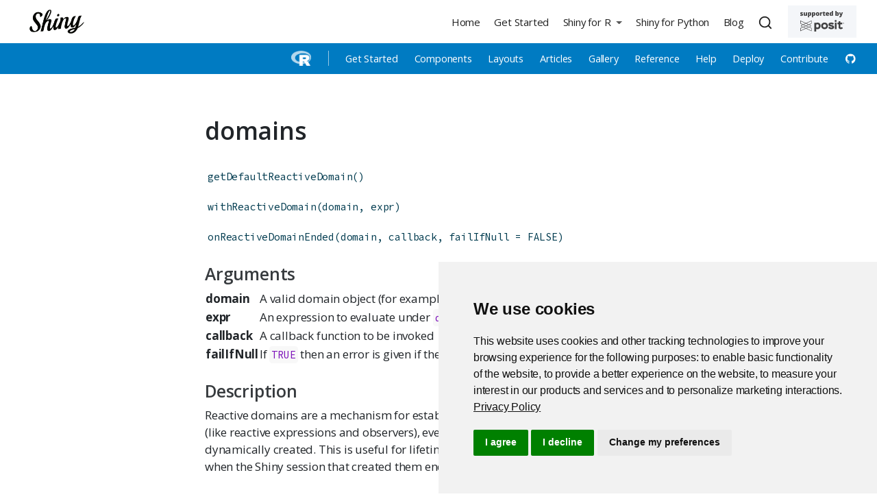

--- FILE ---
content_type: text/html; charset=UTF-8
request_url: https://shiny.posit.co/r/reference/shiny/0.14.2/domains.html
body_size: 8521
content:
<!DOCTYPE html>
<html xmlns="http://www.w3.org/1999/xhtml" lang="en" xml:lang="en"><head>

<meta charset="utf-8">
<meta name="generator" content="quarto-1.4.557">

<meta name="viewport" content="width=device-width, initial-scale=1.0, user-scalable=yes">


<title>domains</title>
<style>
code{white-space: pre-wrap;}
span.smallcaps{font-variant: small-caps;}
div.columns{display: flex; gap: min(4vw, 1.5em);}
div.column{flex: auto; overflow-x: auto;}
div.hanging-indent{margin-left: 1.5em; text-indent: -1.5em;}
ul.task-list{list-style: none;}
ul.task-list li input[type="checkbox"] {
  width: 0.8em;
  margin: 0 0.8em 0.2em -1em; /* quarto-specific, see https://github.com/quarto-dev/quarto-cli/issues/4556 */ 
  vertical-align: middle;
}
</style>


<script src="../../../../site_libs/quarto-nav/quarto-nav.js"></script>
<script src="../../../../site_libs/quarto-nav/headroom.min.js"></script>
<script src="../../../../site_libs/clipboard/clipboard.min.js"></script>
<script src="../../../../site_libs/quarto-search/autocomplete.umd.js"></script>
<script src="../../../../site_libs/quarto-search/fuse.min.js"></script>
<script src="../../../../site_libs/quarto-search/quarto-search.js"></script>
<meta name="quarto:offset" content="../../../../">
<link href="../../../../favicon.png" rel="icon" type="image/png">
<script src="../../../../site_libs/quarto-html/quarto.js"></script>
<script src="../../../../site_libs/quarto-html/popper.min.js"></script>
<script src="../../../../site_libs/quarto-html/tippy.umd.min.js"></script>
<link href="../../../../site_libs/quarto-html/tippy.css" rel="stylesheet">
<link href="../../../../site_libs/quarto-html/quarto-syntax-highlighting.css" rel="stylesheet" id="quarto-text-highlighting-styles">
<script src="../../../../site_libs/bootstrap/bootstrap.min.js"></script>
<link href="../../../../site_libs/bootstrap/bootstrap-icons.css" rel="stylesheet">
<link href="../../../../site_libs/bootstrap/bootstrap.min.css" rel="stylesheet" id="quarto-bootstrap" data-mode="light">
<script id="quarto-search-options" type="application/json">{
  "location": "navbar",
  "copy-button": false,
  "collapse-after": 3,
  "panel-placement": "end",
  "type": "overlay",
  "limit": 50,
  "keyboard-shortcut": [
    "f",
    "/",
    "s"
  ],
  "show-item-context": false,
  "language": {
    "search-no-results-text": "No results",
    "search-matching-documents-text": "matching documents",
    "search-copy-link-title": "Copy link to search",
    "search-hide-matches-text": "Hide additional matches",
    "search-more-match-text": "more match in this document",
    "search-more-matches-text": "more matches in this document",
    "search-clear-button-title": "Clear",
    "search-text-placeholder": "",
    "search-detached-cancel-button-title": "Cancel",
    "search-submit-button-title": "Submit",
    "search-label": "Search"
  }
}</script>
<style>html{ scroll-behavior: smooth; }</style>
<!-- Google Tag Manager -->
<script>
  (function(w,d,s,l,i){w[l]=w[l]||[];w[l].push({'gtm.start': new Date().getTime(),event:'gtm.js'});var f=d.getElementsByTagName(s)[0],j=d.createElement(s),dl=l!='dataLayer'?'&l='+l:'';j.async=true;j.src='https://www.googletagmanager.com/gtm.js?id='+i+dl;f.parentNode.insertBefore(j,f);})(window,document,'script','dataLayer','GTM-KHBDBW7');
</script>
<!-- End Google Tag Manager -->

<!-- Add rel="noopener noreferrer" to each target="_blank" -->
<script type="text/javascript">
  window.addEventListener("load",() =>
    [...document.querySelectorAll("a[target=_blank]")]
      .forEach(lnk => lnk.setAttribute("rel", "noopener noreferrer"))
  );
</script>
<!-- End Add rel="noopener noreferrer" to each target="_blank" -->

<link href="../../../../_lib/font-awesome/css/all.css" rel="stylesheet" type="text/css">


<!-- Shinylive functionality in Components section -->


<script type="text/javascript">
  (function () {
    function addShinyliveEditLinks() {
      const codeWithLink = document.querySelectorAll(
        ".sourceCode[data-shinylive]"
      );
      codeWithLink.forEach((el) => {
        el.classList.add("code-with-shinylive-link");
        const url = el.dataset.shinylive;

        // <a class="edit-shinylive-button btn btn-link" href="<%= app.shinylive %>" data-bs-toggle="tooltip" data-bs-title="Edit in Shinylive" data-bs-placement="bottom">
        //  <i class="bi bi-lightning-fill"></i> <span class="visually-hidden">Edit in Shinylive</span>
        // </a>

        const link = document.createElement("a");
        link.classList.add("edit-shinylive-button", "btn", "btn-link");
        link.href = url;
        link.dataset.bsToggle = "tooltip";
        link.dataset.bsTitle = "Edit in Shinylive";
        link.dataset.bsPlacement = "bottom";

        const icon = document.createElement("i");
        icon.classList.add("bi", "bi-lightning-fill");
        link.appendChild(icon);

        const span = document.createElement("span");
        span.classList.add("visually-hidden");
        span.innerText = "Edit in Shinylive";
        link.appendChild(span);

        const btnCopy = el.querySelector(".code-copy-button");
        if (btnCopy) {
          btnCopy.parentElement.appendChild(link);
        } else {
          if (el.matches("pre")) {
            el.appendChild(link);
          } else {
            el.querySelector("pre").appendChild(link);
          }
        }

        if (window.bootstrap?.Tooltip) {
          new bootstrap.Tooltip(link);
        }
        el.removeAttribute("data-shinylive");
      });
    }

    function addWhatsShinyExpressTooltip() {
      const tooltipContents = `<p><strong>Shiny Express</strong> is a new, streamlined way to write a Shiny app.</p>
    <p><strong>Shiny Core</strong> refers to the original, functional Shiny syntax, which is still a great way to write Shiny apps.</p>
    <p class="fw-600" style="font-size:0.85em;"><a href="https://shiny.posit.co/blog/posts/shiny-express/">Read more <i class="bi bi-chevron-right align-text-top"></i></a></p>`;

      const tooltipDisplay = `<i class="bi bi-question-circle-fill d-inline d-sm-none"></i><span class="d-none d-sm-inline">What's this?</span>`;

      document
        .querySelectorAll(".panel-tabset.shiny-mode-tabset")
        .forEach(function (tabset) {
          const trigger = document.createElement("div");
          trigger.classList.add("what-shiny-express", "text-white");
          trigger.tabIndex = 0;
          trigger.innerHTML = tooltipDisplay;
          tabset.appendChild(trigger);

          if (!window.bootstrap?.Popover) {
            return;
          }

          new window.bootstrap.Popover(trigger, {
            html: true,
            title: "Express vs Core",
            content: tooltipContents,
            placement: "auto",
            trigger: "focus",
            container: tabset,
          });
        });
    }

    function handlePanelVariants() {
      document.querySelectorAll(".panel-pills > .nav").forEach((x) => {
        x.classList.remove("nav-tabs");
        x.classList.add("nav-pills");
      });
      document.querySelectorAll(".panel-underline > .nav").forEach((x) => {
        x.classList.remove("nav-tabs");
        x.classList.add("nav-underline");
      });
      document.querySelectorAll(".shiny-mode-tabset > .nav").forEach((x) => {
        x.classList.remove("nav-tabs");
        x.classList.add("nav-underline");
      });
    }

    function onLoad() {
      addShinyliveEditLinks();
      addWhatsShinyExpressTooltip();
      handlePanelVariants();
    }

    document.readyState === "loading"
      ? document.addEventListener("DOMContentLoaded", onLoad)
      : onLoad();
  })();
</script>
<script src="https://cdn.jsdelivr.net/gh/posit-dev/supported-by-posit/js/badge.min.js" data-light-bg="#F4F6F9" data-light-text="#404041" data-light-lt="#404041" data-light-gt="#404041" data-dark-bg="#333333" data-dark-lt="#ffffff" data-dark-gt="#ffffff"></script>


<link rel="stylesheet" href="../../../secondary-menu.css">
<meta property="og:title" content="domains">
<meta property="og:description" content="Shiny is a package that makes it easy to create interactive web apps using R and Python.">
<meta property="og:image" content="https://shiny.posit.co/images/shiny-thumb.png">
<meta property="og:site_name" content="Shiny">
<meta property="og:locale" content="en_US">
<meta name="twitter:title" content="Shiny">
<meta name="twitter:description" content="Shiny is a package that makes it easy to create interactive web apps using R and Python.">
<meta name="twitter:image" content="https://shiny.posit.co/images/shiny-thumb.png">
<meta name="twitter:card" content="summary_large_image">
</head>

<body class="nav-fixed fullcontent">

<div id="quarto-search-results"></div>
  <header id="quarto-header" class="headroom fixed-top">
    <nav class="navbar navbar-expand-lg " data-bs-theme="dark">
      <div class="navbar-container container-fluid">
      <div class="navbar-brand-container mx-auto">
    <a href="../../../../index.html" class="navbar-brand navbar-brand-logo">
    <img src="../../../../images/shiny-solo.png" alt="Shiny logo." class="navbar-logo">
    </a>
  </div>
            <div id="quarto-search" class="" title="Search"></div>
          <button class="navbar-toggler" type="button" data-bs-toggle="collapse" data-bs-target="#navbarCollapse" aria-controls="navbarCollapse" aria-expanded="false" aria-label="Toggle navigation" onclick="if (window.quartoToggleHeadroom) { window.quartoToggleHeadroom(); }">
  <span class="navbar-toggler-icon"></span>
</button>
          <div class="collapse navbar-collapse" id="navbarCollapse">
            <ul class="navbar-nav navbar-nav-scroll ms-auto">
  <li class="nav-item">
    <a class="nav-link" href="../../../../index.html"> 
<span class="menu-text">Home</span></a>
  </li>  
  <li class="nav-item">
    <a class="nav-link" href="../../../../getstarted.html"> 
<span class="menu-text">Get Started</span></a>
  </li>  
  <li class="nav-item dropdown ">
    <a class="nav-link dropdown-toggle" href="#" id="nav-menu-shiny-for-r" role="button" data-bs-toggle="dropdown" aria-expanded="false">
 <span class="menu-text">Shiny for R</span>
    </a>
    <ul class="dropdown-menu dropdown-menu-end" aria-labelledby="nav-menu-shiny-for-r">    
        <li class="dropdown-header"><img src="../../../../images/r-light.png" class="navbar-sub-logo img-fluid" alt="The R language logo"></li>
        <li>
    <a class="dropdown-item" href="../../../../r/getstarted/">
 <span class="dropdown-text">Get Started</span></a>
  </li>  
        <li>
    <a class="dropdown-item" href="../../../../r/components/">
 <span class="dropdown-text">Components</span></a>
  </li>  
        <li>
    <a class="dropdown-item" href="../../../../r/layouts/">
 <span class="dropdown-text">Layouts</span></a>
  </li>  
        <li>
    <a class="dropdown-item" href="../../../../r/articles/index.html">
 <span class="dropdown-text">Articles</span></a>
  </li>  
        <li>
    <a class="dropdown-item" href="../../../../r/gallery/index.html">
 <span class="dropdown-text">Gallery</span></a>
  </li>  
        <li>
    <a class="dropdown-item" href="../../../../r/reference/shiny">
 <span class="dropdown-text">Reference</span></a>
  </li>  
        <li>
    <a class="dropdown-item" href="../../../../r/help.html">
 <span class="dropdown-text">Help</span></a>
  </li>  
        <li>
    <a class="dropdown-item" href="../../../../r/deploy.html">
 <span class="dropdown-text">Deploy</span></a>
  </li>  
        <li>
    <a class="dropdown-item" href="../../../../r/contribute.html">
 <span class="dropdown-text">Contribute</span></a>
  </li>  
        <li>
    <a class="dropdown-item" href="https://github.com/rstudio/shiny" target="_blank"><i class="bi bi-github" role="img">
</i> 
 <span class="dropdown-text"></span></a>
  </li>  
    </ul>
  </li>
  <li class="nav-item">
    <a class="nav-link" href="https://shiny.posit.co/py/" target="_blank"> 
<span class="menu-text">Shiny for Python</span></a>
  </li>  
  <li class="nav-item">
    <a class="nav-link" href="../../../../blog/index.html"> 
<span class="menu-text">Blog</span></a>
  </li>  
</ul>
          </div> <!-- /navcollapse -->
          <div class="quarto-navbar-tools">
</div>
      </div> <!-- /container-fluid -->
    </nav>
</header>
<!-- content -->
<div id="quarto-content" class="quarto-container page-columns page-rows-contents page-layout-article page-navbar">
<!-- sidebar -->
<!-- margin-sidebar -->
    
<!-- main -->
<main class="content" id="quarto-document-content">
<!-- Google Tag Manager (noscript) -->
 <noscript><iframe src="https://www.googletagmanager.com/ns.html?id=GTM-KHBDBW7" height="0" width="0" style="display:none;visibility:hidden"></iframe></noscript>
<!-- End Google Tag Manager (noscript) -->

<header id="title-block-header" class="quarto-title-block default">
<div class="quarto-title">
<h1 class="title">domains</h1>
</div>



<div class="quarto-title-meta">

    
  
    
  </div>
  


</header>



<pre class="code"><code class="r"><span class="functioncall"><a href='domains.html'>getDefaultReactiveDomain</a></span><span class="keyword">(</span><span class="keyword">)</span>

<span class="functioncall"><a href='domains.html'>withReactiveDomain</a></span><span class="keyword">(</span><span class="symbol">domain</span><span class="keyword">,</span> <span class="symbol">expr</span><span class="keyword">)</span>

<span class="functioncall"><a href='domains.html'>onReactiveDomainEnded</a></span><span class="keyword">(</span><span class="symbol">domain</span><span class="keyword">,</span> <span class="symbol">callback</span><span class="keyword">,</span> <span class="argument">failIfNull</span>&nbsp;<span class="argument">=</span>&nbsp;<span class="number">FALSE</span><span class="keyword">)</span></code></pre>

<h3 data-swiftype-index="false">Arguments</h3>
<table class="arguments">
  <tr>
    <th>domain</th>
    <td>A valid domain object (for example, a Shiny session), or
<code>NULL</code></td>
  </tr>
  <tr>
    <th>expr</th>
    <td>An expression to evaluate under <code>domain</code></td>
  </tr>
  <tr>
    <th>callback</th>
    <td>A callback function to be invoked</td>
  </tr>
  <tr>
    <th>failIfNull</th>
    <td>If <code>TRUE</code> then an error is given if the <code>domain</code>
is <code>NULL</code></td>
  </tr>
</table>

<div data-section="Description">
  <h3 data-swiftype-index="false">Description</h3>

  <p>Reactive domains are a mechanism for establishing ownership over reactive
primitives (like reactive expressions and observers), even if the set of
reactive primitives is dynamically created. This is useful for lifetime
management (i.e. destroying observers when the Shiny session that created
them ends) and error handling.</p>

</div>

<div data-section="Details">
  <h3 data-swiftype-index="false">Details</h3>

  <p>At any given time, there can be either a single &quot;default&quot; reactive domain
object, or none (i.e. the reactive domain object is <code>NULL</code>). You can
access the current default reactive domain by calling
<code>getDefaultReactiveDomain</code>.</p>

  <p>Unless you specify otherwise, newly created observers and reactive
expressions will be assigned to the current default domain (if any). You can
override this assignment by providing an explicit <code>domain</code> argument to
<code><a href='reactive.html'>reactive</a></code> or <code><a href='observe.html'>observe</a></code>.</p>

  <p>For advanced usage, it&#39;s possible to override the default domain using
<code>withReactiveDomain</code>. The <code>domain</code> argument will be made the
default domain while <code>expr</code> is evaluated.</p>

  <p>Implementers of new reactive primitives can use <code>onReactiveDomainEnded</code>
as a convenience function for registering callbacks. If the reactive domain
is <code>NULL</code> and <code>failIfNull</code> is <code>FALSE</code>, then the callback will
never be invoked.</p>

</div>
<!-- <ul>
  <li>domains</li><li>getDefaultReactiveDomain</li><li>onReactiveDomainEnded</li><li>withReactiveDomain</li>
</ul>
<ul>
  
</ul> -->




</main> <!-- /main -->
<script id="quarto-html-after-body" type="application/javascript">
window.document.addEventListener("DOMContentLoaded", function (event) {
  const toggleBodyColorMode = (bsSheetEl) => {
    const mode = bsSheetEl.getAttribute("data-mode");
    const bodyEl = window.document.querySelector("body");
    if (mode === "dark") {
      bodyEl.classList.add("quarto-dark");
      bodyEl.classList.remove("quarto-light");
    } else {
      bodyEl.classList.add("quarto-light");
      bodyEl.classList.remove("quarto-dark");
    }
  }
  const toggleBodyColorPrimary = () => {
    const bsSheetEl = window.document.querySelector("link#quarto-bootstrap");
    if (bsSheetEl) {
      toggleBodyColorMode(bsSheetEl);
    }
  }
  toggleBodyColorPrimary();  
  const isCodeAnnotation = (el) => {
    for (const clz of el.classList) {
      if (clz.startsWith('code-annotation-')) {                     
        return true;
      }
    }
    return false;
  }
  const clipboard = new window.ClipboardJS('.code-copy-button', {
    text: function(trigger) {
      const codeEl = trigger.previousElementSibling.cloneNode(true);
      for (const childEl of codeEl.children) {
        if (isCodeAnnotation(childEl)) {
          childEl.remove();
        }
      }
      return codeEl.innerText;
    }
  });
  clipboard.on('success', function(e) {
    // button target
    const button = e.trigger;
    // don't keep focus
    button.blur();
    // flash "checked"
    button.classList.add('code-copy-button-checked');
    var currentTitle = button.getAttribute("title");
    button.setAttribute("title", "Copied!");
    let tooltip;
    if (window.bootstrap) {
      button.setAttribute("data-bs-toggle", "tooltip");
      button.setAttribute("data-bs-placement", "left");
      button.setAttribute("data-bs-title", "Copied!");
      tooltip = new bootstrap.Tooltip(button, 
        { trigger: "manual", 
          customClass: "code-copy-button-tooltip",
          offset: [0, -8]});
      tooltip.show();    
    }
    setTimeout(function() {
      if (tooltip) {
        tooltip.hide();
        button.removeAttribute("data-bs-title");
        button.removeAttribute("data-bs-toggle");
        button.removeAttribute("data-bs-placement");
      }
      button.setAttribute("title", currentTitle);
      button.classList.remove('code-copy-button-checked');
    }, 1000);
    // clear code selection
    e.clearSelection();
  });
    var localhostRegex = new RegExp(/^(?:http|https):\/\/localhost\:?[0-9]*\//);
    var mailtoRegex = new RegExp(/^mailto:/);
      var filterRegex = new RegExp("^https?:\/\/((shiny\.(posit|rstudio)\.com?)|.+shiny-dev-center\.netlify)");
    var isInternal = (href) => {
        return filterRegex.test(href) || localhostRegex.test(href) || mailtoRegex.test(href);
    }
    // Inspect non-navigation links and adorn them if external
 	var links = window.document.querySelectorAll('a[href]:not(.nav-link):not(.navbar-brand):not(.toc-action):not(.sidebar-link):not(.sidebar-item-toggle):not(.pagination-link):not(.no-external):not([aria-hidden]):not(.dropdown-item):not(.quarto-navigation-tool)');
    for (var i=0; i<links.length; i++) {
      const link = links[i];
      if (!isInternal(link.href)) {
        // undo the damage that might have been done by quarto-nav.js in the case of
        // links that we want to consider external
        if (link.dataset.originalHref !== undefined) {
          link.href = link.dataset.originalHref;
        }
          // target, if specified
          link.setAttribute("target", "_blank");
          if (link.getAttribute("rel") === null) {
            link.setAttribute("rel", "noopener");
          }
      }
    }
  function tippyHover(el, contentFn, onTriggerFn, onUntriggerFn) {
    const config = {
      allowHTML: true,
      maxWidth: 500,
      delay: 100,
      arrow: false,
      appendTo: function(el) {
          return el.parentElement;
      },
      interactive: true,
      interactiveBorder: 10,
      theme: 'quarto',
      placement: 'bottom-start',
    };
    if (contentFn) {
      config.content = contentFn;
    }
    if (onTriggerFn) {
      config.onTrigger = onTriggerFn;
    }
    if (onUntriggerFn) {
      config.onUntrigger = onUntriggerFn;
    }
    window.tippy(el, config); 
  }
  const noterefs = window.document.querySelectorAll('a[role="doc-noteref"]');
  for (var i=0; i<noterefs.length; i++) {
    const ref = noterefs[i];
    tippyHover(ref, function() {
      // use id or data attribute instead here
      let href = ref.getAttribute('data-footnote-href') || ref.getAttribute('href');
      try { href = new URL(href).hash; } catch {}
      const id = href.replace(/^#\/?/, "");
      const note = window.document.getElementById(id);
      if (note) {
        return note.innerHTML;
      } else {
        return "";
      }
    });
  }
  const xrefs = window.document.querySelectorAll('a.quarto-xref');
  const processXRef = (id, note) => {
    // Strip column container classes
    const stripColumnClz = (el) => {
      el.classList.remove("page-full", "page-columns");
      if (el.children) {
        for (const child of el.children) {
          stripColumnClz(child);
        }
      }
    }
    stripColumnClz(note)
    if (id === null || id.startsWith('sec-')) {
      // Special case sections, only their first couple elements
      const container = document.createElement("div");
      if (note.children && note.children.length > 2) {
        container.appendChild(note.children[0].cloneNode(true));
        for (let i = 1; i < note.children.length; i++) {
          const child = note.children[i];
          if (child.tagName === "P" && child.innerText === "") {
            continue;
          } else {
            container.appendChild(child.cloneNode(true));
            break;
          }
        }
        if (window.Quarto?.typesetMath) {
          window.Quarto.typesetMath(container);
        }
        return container.innerHTML
      } else {
        if (window.Quarto?.typesetMath) {
          window.Quarto.typesetMath(note);
        }
        return note.innerHTML;
      }
    } else {
      // Remove any anchor links if they are present
      const anchorLink = note.querySelector('a.anchorjs-link');
      if (anchorLink) {
        anchorLink.remove();
      }
      if (window.Quarto?.typesetMath) {
        window.Quarto.typesetMath(note);
      }
      // TODO in 1.5, we should make sure this works without a callout special case
      if (note.classList.contains("callout")) {
        return note.outerHTML;
      } else {
        return note.innerHTML;
      }
    }
  }
  for (var i=0; i<xrefs.length; i++) {
    const xref = xrefs[i];
    tippyHover(xref, undefined, function(instance) {
      instance.disable();
      let url = xref.getAttribute('href');
      let hash = undefined; 
      if (url.startsWith('#')) {
        hash = url;
      } else {
        try { hash = new URL(url).hash; } catch {}
      }
      if (hash) {
        const id = hash.replace(/^#\/?/, "");
        const note = window.document.getElementById(id);
        if (note !== null) {
          try {
            const html = processXRef(id, note.cloneNode(true));
            instance.setContent(html);
          } finally {
            instance.enable();
            instance.show();
          }
        } else {
          // See if we can fetch this
          fetch(url.split('#')[0])
          .then(res => res.text())
          .then(html => {
            const parser = new DOMParser();
            const htmlDoc = parser.parseFromString(html, "text/html");
            const note = htmlDoc.getElementById(id);
            if (note !== null) {
              const html = processXRef(id, note);
              instance.setContent(html);
            } 
          }).finally(() => {
            instance.enable();
            instance.show();
          });
        }
      } else {
        // See if we can fetch a full url (with no hash to target)
        // This is a special case and we should probably do some content thinning / targeting
        fetch(url)
        .then(res => res.text())
        .then(html => {
          const parser = new DOMParser();
          const htmlDoc = parser.parseFromString(html, "text/html");
          const note = htmlDoc.querySelector('main.content');
          if (note !== null) {
            // This should only happen for chapter cross references
            // (since there is no id in the URL)
            // remove the first header
            if (note.children.length > 0 && note.children[0].tagName === "HEADER") {
              note.children[0].remove();
            }
            const html = processXRef(null, note);
            instance.setContent(html);
          } 
        }).finally(() => {
          instance.enable();
          instance.show();
        });
      }
    }, function(instance) {
    });
  }
      let selectedAnnoteEl;
      const selectorForAnnotation = ( cell, annotation) => {
        let cellAttr = 'data-code-cell="' + cell + '"';
        let lineAttr = 'data-code-annotation="' +  annotation + '"';
        const selector = 'span[' + cellAttr + '][' + lineAttr + ']';
        return selector;
      }
      const selectCodeLines = (annoteEl) => {
        const doc = window.document;
        const targetCell = annoteEl.getAttribute("data-target-cell");
        const targetAnnotation = annoteEl.getAttribute("data-target-annotation");
        const annoteSpan = window.document.querySelector(selectorForAnnotation(targetCell, targetAnnotation));
        const lines = annoteSpan.getAttribute("data-code-lines").split(",");
        const lineIds = lines.map((line) => {
          return targetCell + "-" + line;
        })
        let top = null;
        let height = null;
        let parent = null;
        if (lineIds.length > 0) {
            //compute the position of the single el (top and bottom and make a div)
            const el = window.document.getElementById(lineIds[0]);
            top = el.offsetTop;
            height = el.offsetHeight;
            parent = el.parentElement.parentElement;
          if (lineIds.length > 1) {
            const lastEl = window.document.getElementById(lineIds[lineIds.length - 1]);
            const bottom = lastEl.offsetTop + lastEl.offsetHeight;
            height = bottom - top;
          }
          if (top !== null && height !== null && parent !== null) {
            // cook up a div (if necessary) and position it 
            let div = window.document.getElementById("code-annotation-line-highlight");
            if (div === null) {
              div = window.document.createElement("div");
              div.setAttribute("id", "code-annotation-line-highlight");
              div.style.position = 'absolute';
              parent.appendChild(div);
            }
            div.style.top = top - 2 + "px";
            div.style.height = height + 4 + "px";
            div.style.left = 0;
            let gutterDiv = window.document.getElementById("code-annotation-line-highlight-gutter");
            if (gutterDiv === null) {
              gutterDiv = window.document.createElement("div");
              gutterDiv.setAttribute("id", "code-annotation-line-highlight-gutter");
              gutterDiv.style.position = 'absolute';
              const codeCell = window.document.getElementById(targetCell);
              const gutter = codeCell.querySelector('.code-annotation-gutter');
              gutter.appendChild(gutterDiv);
            }
            gutterDiv.style.top = top - 2 + "px";
            gutterDiv.style.height = height + 4 + "px";
          }
          selectedAnnoteEl = annoteEl;
        }
      };
      const unselectCodeLines = () => {
        const elementsIds = ["code-annotation-line-highlight", "code-annotation-line-highlight-gutter"];
        elementsIds.forEach((elId) => {
          const div = window.document.getElementById(elId);
          if (div) {
            div.remove();
          }
        });
        selectedAnnoteEl = undefined;
      };
        // Handle positioning of the toggle
    window.addEventListener(
      "resize",
      throttle(() => {
        elRect = undefined;
        if (selectedAnnoteEl) {
          selectCodeLines(selectedAnnoteEl);
        }
      }, 10)
    );
    function throttle(fn, ms) {
    let throttle = false;
    let timer;
      return (...args) => {
        if(!throttle) { // first call gets through
            fn.apply(this, args);
            throttle = true;
        } else { // all the others get throttled
            if(timer) clearTimeout(timer); // cancel #2
            timer = setTimeout(() => {
              fn.apply(this, args);
              timer = throttle = false;
            }, ms);
        }
      };
    }
      // Attach click handler to the DT
      const annoteDls = window.document.querySelectorAll('dt[data-target-cell]');
      for (const annoteDlNode of annoteDls) {
        annoteDlNode.addEventListener('click', (event) => {
          const clickedEl = event.target;
          if (clickedEl !== selectedAnnoteEl) {
            unselectCodeLines();
            const activeEl = window.document.querySelector('dt[data-target-cell].code-annotation-active');
            if (activeEl) {
              activeEl.classList.remove('code-annotation-active');
            }
            selectCodeLines(clickedEl);
            clickedEl.classList.add('code-annotation-active');
          } else {
            // Unselect the line
            unselectCodeLines();
            clickedEl.classList.remove('code-annotation-active');
          }
        });
      }
  const findCites = (el) => {
    const parentEl = el.parentElement;
    if (parentEl) {
      const cites = parentEl.dataset.cites;
      if (cites) {
        return {
          el,
          cites: cites.split(' ')
        };
      } else {
        return findCites(el.parentElement)
      }
    } else {
      return undefined;
    }
  };
  var bibliorefs = window.document.querySelectorAll('a[role="doc-biblioref"]');
  for (var i=0; i<bibliorefs.length; i++) {
    const ref = bibliorefs[i];
    const citeInfo = findCites(ref);
    if (citeInfo) {
      tippyHover(citeInfo.el, function() {
        var popup = window.document.createElement('div');
        citeInfo.cites.forEach(function(cite) {
          var citeDiv = window.document.createElement('div');
          citeDiv.classList.add('hanging-indent');
          citeDiv.classList.add('csl-entry');
          var biblioDiv = window.document.getElementById('ref-' + cite);
          if (biblioDiv) {
            citeDiv.innerHTML = biblioDiv.innerHTML;
          }
          popup.appendChild(citeDiv);
        });
        return popup.innerHTML;
      });
    }
  }
});
</script>
</div> <!-- /content -->
<footer class="footer">
  <div class="nav-footer">
    <div class="nav-footer-left">
<p>Proudly supported by <a href="https://www.posit.co/" class="no-icon"><img src="../../../../images/posit-logo-black.svg" alt="Posit" width="80" style="padding-left: 3px;vertical-align:text-top;"></a></p>
</div>   
    <div class="nav-footer-center">
      &nbsp;
    </div>
    <div class="nav-footer-right">
      <ul class="footer-items list-unstyled">
    <li class="nav-item compact">
    <a class="nav-link" href="https://twitter.com/posit_pbc">
      <i class="bi bi-twitter" role="img" aria-label="Posit Twitter">
</i> 
    </a>
  </li>  
    <li class="nav-item compact">
    <a class="nav-link" href="https://www.youtube.com/playlist?list=PL9HYL-VRX0oRbLoj3FyL5zeASU5FMDgVe">
      <i class="bi bi-youtube" role="img" aria-label="Shiny YouTube Playlist">
</i> 
    </a>
  </li>  
    <li class="nav-item compact">
    <a class="nav-link" href="../../../../blog/index.xml">
      <i class="bi bi-rss-fill" role="img" aria-label="Shiny Blog">
</i> 
    </a>
  </li>  
</ul>
    </div>
  </div>
</footer>




<script src="../../../../site_libs/quarto-html/zenscroll-min.js"></script>
</body></html>
